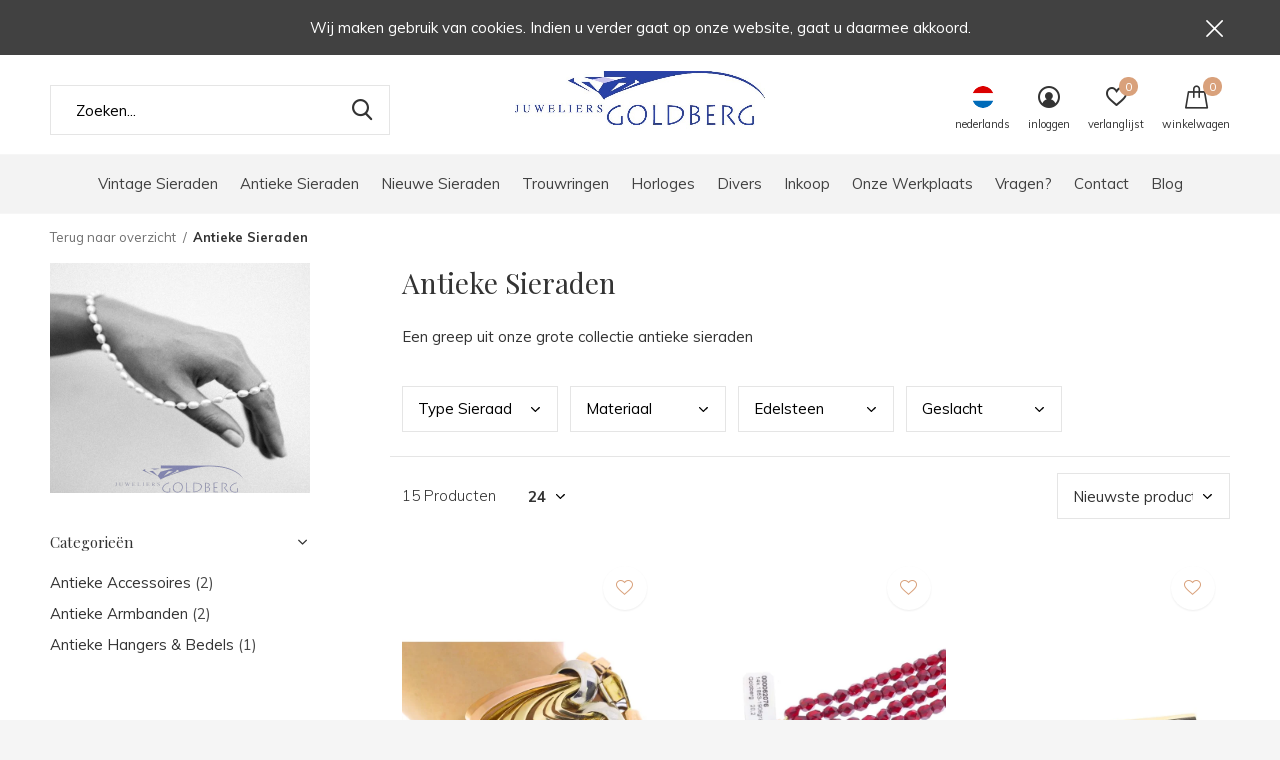

--- FILE ---
content_type: text/html;charset=utf-8
request_url: https://www.goldbergjuweliers.nl/nl/antieke-sieraden/
body_size: 15763
content:
<!doctype html>
<html class="new mobile no-usp " lang="nl" dir="ltr">
	<head>
        <meta charset="utf-8"/>
<!-- [START] 'blocks/head.rain' -->
<!--

  (c) 2008-2026 Lightspeed Netherlands B.V.
  http://www.lightspeedhq.com
  Generated: 19-01-2026 @ 20:50:11

-->
<link rel="canonical" href="https://www.goldbergjuweliers.nl/nl/antieke-sieraden/"/>
<link rel="alternate" href="https://www.goldbergjuweliers.nl/nl/index.rss" type="application/rss+xml" title="Nieuwe producten"/>
<meta name="robots" content="noodp,noydir"/>
<meta property="og:url" content="https://www.goldbergjuweliers.nl/nl/antieke-sieraden/?source=facebook"/>
<meta property="og:site_name" content="Goldberg"/>
<meta property="og:title" content="Antieke Sieraden"/>
<meta property="og:description" content="Ontdek de charme van antieke sieraden bij Goldberg Juweliers – een wereld van geschiedenis en schoonheid. Vind uw tijdloze stuk en maak elk moment bijzonder."/>
<script>
<!-- Google tag (gtag.js) -->
<script async src="https://www.googletagmanager.com/gtag/js?id=UA-248928771-1"></script>
<script>
    window.dataLayer = window.dataLayer || [];
    function gtag(){dataLayer.push(arguments);}
    gtag('js', new Date());

    gtag('config', 'UA-248928771-1');
</script>

<!-- Google Tag Manager -->
<script>(function(w,d,s,l,i){w[l]=w[l]||[];w[l].push({'gtm.start':
new Date().getTime(),event:'gtm.js'});var f=d.getElementsByTagName(s)[0],
j=d.createElement(s),dl=l!='dataLayer'?'&l='+l:'';j.async=true;j.src=
'https://www.googletagmanager.com/gtm.js?id='+i+dl;f.parentNode.insertBefore(j,f);
})(window,document,'script','dataLayer','GTM-5B4RMMX');</script>
<!-- End Google Tag Manager -->
</script>
<!--[if lt IE 9]>
<script src="https://cdn.webshopapp.com/assets/html5shiv.js?2025-02-20"></script>
<![endif]-->
<!-- [END] 'blocks/head.rain' -->
		<meta charset="utf-8">
		<meta http-equiv="x-ua-compatible" content="ie=edge">
		<title>Antieke Sieraden - Goldberg</title>
		<meta name="description" content="Ontdek de charme van antieke sieraden bij Goldberg Juweliers – een wereld van geschiedenis en schoonheid. Vind uw tijdloze stuk en maak elk moment bijzonder.">
		<meta name="keywords" content="Goldberg, Juwelier, Juweliers, Eindhoven, Nederland, Noord-Brabant, Brabant, sieraad, sieraden, vintage, pre-owned, antiek, nieuw, custom, edelsteen, edelstenen, goud, wit, zilver, diamant, 14, 18, 585, 750, karaat, ring, ketting, armband, oorbellen">
		<meta name="theme-color" content="#ffffff">
		<meta name="MobileOptimized" content="320">
		<meta name="HandheldFriendly" content="true">
<!-- 		<meta name="viewport" content="width=device-width,initial-scale=1,maximum-scale=1,viewport-fit=cover,target-densitydpi=device-dpi,shrink-to-fit=no"> -->
    <meta name="viewport" content="width=device-width, initial-scale=1.0, maximum-scale=5.0, user-scalable=no">
    <meta name="apple-mobile-web-app-capable" content="yes">
    <meta name="apple-mobile-web-app-status-bar-style" content="black">
		<meta name="author" content="https://www.dmws.nl">
		<link rel="preload" as="style" href="https://cdn.webshopapp.com/assets/gui-2-0.css?2025-02-20">
		<link rel="preload" as="style" href="https://cdn.webshopapp.com/assets/gui-responsive-2-0.css?2025-02-20">
		<link rel="preload" href="https://fonts.googleapis.com/css?family=Muli:100,300,400,500,600,700,800,900%7CPlayfair%20Display:100,300,400,500,600,700,800,900&display=block" as="style">
		<link rel="preload" as="style" href="https://cdn.webshopapp.com/shops/98406/themes/180950/assets/fixed.css?20251003142442">
    <link rel="preload" as="style" href="https://cdn.webshopapp.com/shops/98406/themes/180950/assets/screen.css?20251003142442">
		<link rel="preload" as="style" href="https://cdn.webshopapp.com/shops/98406/themes/180950/assets/custom.css?20251003142442">
		<link rel="preload" as="font" href="https://cdn.webshopapp.com/shops/98406/themes/180950/assets/icomoon.woff2?20251003142442">
		<link rel="preload" as="script" href="https://cdn.webshopapp.com/assets/jquery-1-9-1.js?2025-02-20">
		<link rel="preload" as="script" href="https://cdn.webshopapp.com/assets/jquery-ui-1-10-1.js?2025-02-20">
		<link rel="preload" as="script" href="https://cdn.webshopapp.com/shops/98406/themes/180950/assets/scripts.js?20251003142442">
		<link rel="preload" as="script" href="https://cdn.webshopapp.com/shops/98406/themes/180950/assets/custom.js?20251003142442">
    <link rel="preload" as="script" href="https://cdn.webshopapp.com/assets/gui.js?2025-02-20">
		<link href="https://fonts.googleapis.com/css?family=Muli:100,300,400,500,600,700,800,900%7CPlayfair%20Display:100,300,400,500,600,700,800,900&display=block" rel="stylesheet" type="text/css">
		<link rel="stylesheet" media="screen" href="https://cdn.webshopapp.com/assets/gui-2-0.css?2025-02-20">
		<link rel="stylesheet" media="screen" href="https://cdn.webshopapp.com/assets/gui-responsive-2-0.css?2025-02-20">
    <link rel="stylesheet" media="screen" href="https://cdn.webshopapp.com/shops/98406/themes/180950/assets/fixed.css?20251003142442">
		<link rel="stylesheet" media="screen" href="https://cdn.webshopapp.com/shops/98406/themes/180950/assets/screen.css?20251003142442">
		<link rel="stylesheet" media="screen" href="https://cdn.webshopapp.com/shops/98406/themes/180950/assets/custom.css?20251003142442">
		<link rel="icon" type="image/x-icon" href="https://cdn.webshopapp.com/shops/98406/themes/180950/v/1938652/assets/favicon.png?20250131114208">
		<link rel="apple-touch-icon" href="https://cdn.webshopapp.com/shops/98406/themes/180950/assets/apple-touch-icon.png?20251003142442">
		<link rel="mask-icon" href="https://cdn.webshopapp.com/shops/98406/themes/180950/assets/safari-pinned-tab.svg?20251003142442" color="#000000">
		<link rel="manifest" href="https://cdn.webshopapp.com/shops/98406/themes/180950/assets/manifest.json?20251003142442">
		<link rel="preconnect" href="https://ajax.googleapis.com">
		<link rel="preconnect" href="//cdn.webshopapp.com/">
		<link rel="preconnect" href="https://fonts.googleapis.com">
		<link rel="preconnect" href="https://fonts.gstatic.com" crossorigin>
		<link rel="dns-prefetch" href="https://ajax.googleapis.com">
		<link rel="dns-prefetch" href="//cdn.webshopapp.com/">	
		<link rel="dns-prefetch" href="https://fonts.googleapis.com">
		<link rel="dns-prefetch" href="https://fonts.gstatic.com" crossorigin>
    <script src="https://cdn.webshopapp.com/assets/jquery-1-9-1.js?2025-02-20"></script>
    <script src="https://cdn.webshopapp.com/assets/jquery-ui-1-10-1.js?2025-02-20"></script>
		<meta name="msapplication-config" content="https://cdn.webshopapp.com/shops/98406/themes/180950/assets/browserconfig.xml?20251003142442">
<meta property="og:title" content="Antieke Sieraden">
<meta property="og:type" content="website"> 
<meta property="og:description" content="Ontdek de charme van antieke sieraden bij Goldberg Juweliers – een wereld van geschiedenis en schoonheid. Vind uw tijdloze stuk en maak elk moment bijzonder.">
<meta property="og:site_name" content="Goldberg">
<meta property="og:url" content="https://www.goldbergjuweliers.nl/">
<meta property="og:image" content="https://cdn.webshopapp.com/shops/98406/themes/180950/v/1671103/assets/hero-1-image.jpg?20230609132312">
<meta name="twitter:title" content="Antieke Sieraden">
<meta name="twitter:description" content="Ontdek de charme van antieke sieraden bij Goldberg Juweliers – een wereld van geschiedenis en schoonheid. Vind uw tijdloze stuk en maak elk moment bijzonder.">
<meta name="twitter:site" content="Goldberg">
<meta name="twitter:card" content="https://cdn.webshopapp.com/shops/98406/themes/180950/v/1936143/assets/logo.png?20230627123716">
<meta name="twitter:image" content="https://cdn.webshopapp.com/shops/98406/themes/180950/v/1671103/assets/hero-1-image.jpg?20230609132312">
<script type="application/ld+json">
  [
        {
      "@context": "http://schema.org/",
      "@type": "Organization",
      "url": "https://www.goldbergjuweliers.nl/",
      "name": "Goldberg",
      "legalName": "Goldberg",
      "description": "Ontdek de charme van antieke sieraden bij Goldberg Juweliers – een wereld van geschiedenis en schoonheid. Vind uw tijdloze stuk en maak elk moment bijzonder.",
      "logo": "https://cdn.webshopapp.com/shops/98406/themes/180950/v/1936143/assets/logo.png?20230627123716",
      "image": "https://cdn.webshopapp.com/shops/98406/themes/180950/v/1671103/assets/hero-1-image.jpg?20230609132312",
      "contactPoint": {
        "@type": "ContactPoint",
        "contactType": "Customer service",
        "telephone": " +3140 2453667"
      },
      "address": {
        "@type": "PostalAddress",
        "streetAddress": "Grote Berg 66  ",
        "addressLocality": "Netherlands",
        "postalCode": "5611 KL Eindhoven",
        "addressCountry": "NL"
      }
      ,
      "aggregateRating": {
          "@type": "AggregateRating",
          "bestRating": "5",
          "worstRating": "1",
          "ratingValue": "4,9",
          "reviewCount": "60",
          "url":"https://www.google.com/search?ei=DKo6XvG5H8nJwAKErJWIAg&amp;q=juwelier+goldberg+eindhoven&amp;oq=juwelier+goldberg+eindhoven&amp;gs_l=psy-ab.3..0j0i5i30j38.5083.6560..7626...0.2..0.77.539.9......0....1..gws-wiz.......0i71j0i67j0i7i30j0i8i7i30j0i7i5i30j0i8i30j0i8i13i3"
      }
         
    },
    { 
      "@context": "http://schema.org", 
      "@type": "WebSite", 
      "url": "https://www.goldbergjuweliers.nl/", 
      "name": "Goldberg",
      "description": "Ontdek de charme van antieke sieraden bij Goldberg Juweliers – een wereld van geschiedenis en schoonheid. Vind uw tijdloze stuk en maak elk moment bijzonder.",
      "author": [
        {
          "@type": "Organization",
          "url": "https://www.dmws.nl/",
          "name": "DMWS B.V.",
          "address": {
            "@type": "PostalAddress",
            "streetAddress": "Klokgebouw 195 (Strijp-S)",
            "addressLocality": "Eindhoven",
            "addressRegion": "NB",
            "postalCode": "5617 AB",
            "addressCountry": "NL"
          }
        }
      ]
    }
  ]
</script>    	</head>
	<body>
  	    <ul class="hidden-data hidden"><li>98406</li><li>180950</li><li>ja</li><li>nl</li><li>live</li><li> info//goldbergjuweliers/nl</li><li>https://www.goldbergjuweliers.nl/nl/</li></ul><div id="root" ><header id="top" class=" static"><p id="logo" class="text-center"><a href="https://www.goldbergjuweliers.nl/nl/" accesskey="h"><img src="https://cdn.webshopapp.com/shops/98406/themes/180950/v/1936143/assets/logo.png?20230627123716" alt="Juwelier Goldberg Eindhoven"></a></p><nav id="skip"><ul><li><a href="#nav" accesskey="n">Ga naar navigatie (n)</a></li><li><a href="#content" accesskey="c">Ga naar inhoud (c)</a></li><li><a href="#footer" accesskey="f">Ga naar footer (f)</a></li></ul></nav><nav id="nav" aria-label="Kies een categorie" class="align-center"><ul><li ><a  href="https://www.goldbergjuweliers.nl/nl/vintage-sieraden/">Vintage Sieraden</a><ul><li><a href="https://www.goldbergjuweliers.nl/nl/vintage-sieraden/vintage-armbanden/">Vintage Armbanden</a></li><li><a href="https://www.goldbergjuweliers.nl/nl/vintage-sieraden/vintage-broches-accessoires/">Vintage Broches &amp; Accessoires</a></li><li><a href="https://www.goldbergjuweliers.nl/nl/vintage-sieraden/vintage-colliers-kettingen/">Vintage Colliers &amp; Kettingen</a></li><li><a href="https://www.goldbergjuweliers.nl/nl/vintage-sieraden/vintage-hangers-bedels/">Vintage Hangers &amp; Bedels</a></li><li><a href="https://www.goldbergjuweliers.nl/nl/vintage-sieraden/vintage-manchetknopen/">Vintage Manchetknopen</a></li><li><a href="https://www.goldbergjuweliers.nl/nl/vintage-sieraden/vintage-oorsieraden/">Vintage Oorsieraden</a></li><li><a href="https://www.goldbergjuweliers.nl/nl/vintage-sieraden/vintage-ringen/">Vintage Ringen</a></li></ul></li><li ><a  href="https://www.goldbergjuweliers.nl/nl/antieke-sieraden/">Antieke Sieraden</a><ul><li><a href="https://www.goldbergjuweliers.nl/nl/antieke-sieraden/antieke-accessoires/">Antieke Accessoires</a></li><li><a href="https://www.goldbergjuweliers.nl/nl/antieke-sieraden/antieke-armbanden/">Antieke Armbanden</a></li><li><a href="https://www.goldbergjuweliers.nl/nl/antieke-sieraden/antieke-hangers-bedels/">Antieke Hangers &amp; Bedels</a></li></ul></li><li ><a  href="https://www.goldbergjuweliers.nl/nl/nieuwe-sieraden/">Nieuwe Sieraden</a><ul><li><a href="https://www.goldbergjuweliers.nl/nl/nieuwe-sieraden/maatwerk/">Maatwerk</a></li><li><a href="https://www.goldbergjuweliers.nl/nl/nieuwe-sieraden/goldberg-design/">Goldberg Design</a></li><li><a href="https://www.goldbergjuweliers.nl/nl/nieuwe-sieraden/armbanden/">Armbanden</a></li><li><a href="https://www.goldbergjuweliers.nl/nl/nieuwe-sieraden/colliers-kettingen/">Colliers &amp; Kettingen</a></li><li><a href="https://www.goldbergjuweliers.nl/nl/nieuwe-sieraden/hangers-bedels/">Hangers &amp; Bedels</a></li><li><a href="https://www.goldbergjuweliers.nl/nl/nieuwe-sieraden/oorbellen/">Oorbellen</a></li><li><a href="https://www.goldbergjuweliers.nl/nl/nieuwe-sieraden/ringen/">Ringen</a></li></ul></li><li ><a  href="https://www.goldbergjuweliers.nl/nl/trouwringen/">Trouwringen</a></li><li ><a  href="https://www.goldbergjuweliers.nl/nl/horloges/">Horloges</a><ul><li><a href="https://www.goldbergjuweliers.nl/nl/horloges/ap/">AP</a></li><li><a href="https://www.goldbergjuweliers.nl/nl/horloges/chopard/">Chopard</a></li><li><a href="https://www.goldbergjuweliers.nl/nl/horloges/corum-horloges/">Corum horloges</a></li><li><a href="https://www.goldbergjuweliers.nl/nl/horloges/omega/">Omega</a></li><li><a href="https://www.goldbergjuweliers.nl/nl/horloges/van-der-bauwede/">Van Der Bauwede</a></li><li><a href="https://www.goldbergjuweliers.nl/nl/horloges/horlogebanden-accessoires/">Horlogebanden &amp; accessoires</a></li></ul></li><li ><a  href="https://www.goldbergjuweliers.nl/nl/divers/">Divers</a><ul><li><a href="https://www.goldbergjuweliers.nl/nl/divers/zilveren-gebruiksvoorwerpen/">(Zilveren) Gebruiksvoorwerpen</a></li><li><a href="https://www.goldbergjuweliers.nl/nl/divers/zilveren-miniaturen/">Zilveren miniaturen</a></li><li><a href="https://www.goldbergjuweliers.nl/nl/divers/munten-en-penningen/">Munten en Penningen</a></li></ul></li><li ><a  href="https://www.goldbergjuweliers.nl/nl/inkoop/">Inkoop</a></li><li ><a  href="https://www.goldbergjuweliers.nl/nl/onze-werkplaats/">Onze Werkplaats</a><ul><li><a href="https://www.goldbergjuweliers.nl/nl/onze-werkplaats/graveren/">Graveren</a></li><li><a href="https://www.goldbergjuweliers.nl/nl/onze-werkplaats/herdenkingssieraden-rouwsieraden/">Herdenkingssieraden / Rouwsieraden</a></li><li><a href="https://www.goldbergjuweliers.nl/nl/onze-werkplaats/maatwerk-sieraden/">Maatwerk Sieraden</a></li><li><a href="https://www.goldbergjuweliers.nl/nl/onze-werkplaats/reparaties-vermaken/">Reparaties / Vermaken</a></li></ul></li><li ><a  href="https://www.goldbergjuweliers.nl/nl/vragen/">Vragen?</a></li><li ><a  href="https://www.goldbergjuweliers.nl/nl/contact/">Contact</a></li><li ><a href="https://www.goldbergjuweliers.nl/nl/blogs/nieuws/" title="Blog">Blog</a><div><ul class="list-gallery"><li><a href="https://www.goldbergjuweliers.nl/nl/blogs/nieuws/artikel-goldberg-juweliers-in-eindhoven-business/"><img src="https://dummyimage.com/240x230/fff.png/fff" data-src="https://cdn.webshopapp.com/shops/98406/files/314392053/480x460x1/image.jpg" alt="Artikel Goldberg Juweliers in Eindhoven Business" width="240" height="230"> Artikel Goldberg Juwelier...                <span>View article</span></a></li><li><a href="https://www.goldbergjuweliers.nl/nl/blogs/nieuws/einde-trollbeads-dealerschap-2020-terugblik-op-moo/"><img src="https://dummyimage.com/240x230/fff.png/fff" data-src="https://cdn.webshopapp.com/shops/98406/files/316212703/480x460x1/image.jpg" alt="Einde Trollbeads Dealerschap 2020; terugblik op mooie jaren en verloren vertrouwen" width="240" height="230"> Einde Trollbeads Dealersc...                <span>View article</span></a></li><li><a href="https://www.goldbergjuweliers.nl/nl/blogs/nieuws/zelf-ontworpen-en-gemaakte-etalage-versiering-bij/"><img src="https://dummyimage.com/240x230/fff.png/fff" data-src="https://cdn.webshopapp.com/shops/98406/files/262996205/480x460x1/image.jpg" alt="Architectuur en sieraden ontwerpen komen samen  in onze etalage" width="240" height="230"> Architectuur en sieraden ...                <span>View article</span></a></li><li><a href="https://www.goldbergjuweliers.nl/nl/blogs/nieuws/goldberg-juwelier-op-steenrijk-straatarm-te-zien/"><img src="https://dummyimage.com/240x230/fff.png/fff" data-src="https://cdn.webshopapp.com/shops/98406/files/226255382/480x460x1/image.jpg" alt="Goldberg Juwelier in steenrijk straatarm te zien" width="240" height="230"> Goldberg Juwelier in stee...                <span>View article</span></a></li><li><a href="https://www.goldbergjuweliers.nl/nl/blogs/nieuws/taxatiewaarde-bij-verkoop-waarom-zoveel-lager/"><img src="https://dummyimage.com/240x230/fff.png/fff" data-src="https://cdn.webshopapp.com/shops/98406/files/187258256/480x460x1/image.jpg" alt="Taxatiewaarde bij verkoop? Waarom zoveel lager?" width="240" height="230"> Taxatiewaarde bij verkoop...                <span>View article</span></a></li></ul></div></li></ul><ul><li class="search"><a href="./"><i class="icon-zoom2"></i><span>zoeken</span></a></li><li class="lang"><a class="nl" href="./"><img src="https://cdn.webshopapp.com/shops/98406/themes/180950/assets/flag-nl.svg?20251003142442" alt="Nederlands" width="22" height="22"><span>nederlands</span></a><ul><li><a title="Nederlands" lang="nl" href="https://www.goldbergjuweliers.nl/nl/go/category/2573646"><img src="https://cdn.webshopapp.com/shops/98406/themes/180950/assets/flag-nl.svg?20251003142442" alt="Nederlands" width="18" height="18"><span>Nederlands</span></a></li><li><a title="English" lang="en" href="https://www.goldbergjuweliers.nl/en/go/category/2573646"><img src="https://cdn.webshopapp.com/shops/98406/themes/180950/assets/flag-en.svg?20251003142442" alt="English" width="18" height="18"><span>English</span></a></li></ul></li><li class="login"><a href=""><i class="icon-user-circle"></i><span>inloggen</span></a></li><li class="fav"><a class="open-login"><i class="icon-heart-strong"></i><span>verlanglijst</span><span class="no items" data-wishlist-items>0</span></a></li><li class="cart"><a href="https://www.goldbergjuweliers.nl/nl/cart/"><i class="icon-cart"></i><span>winkelwagen</span><span class="no">0</span></a></li></ul></nav><p class="announcement">
      Wij maken gebruik van cookies. Indien u verder gaat op onze website, gaat u daarmee akkoord.
      <a class="close" href="./"></a></p><p class="announcement mobile">
      Wij maken gebruik van cookies. Indien u verder gaat op onze website, gaat u daarmee akkoord.
      <a class="close" href="./"></a></p><form action="https://www.goldbergjuweliers.nl/nl/search/" method="get" id="formSearch" data-search-type="desktop"><p><label for="q">Zoeken...</label><input id="q" name="q" type="search" value="" autocomplete="off" required data-input="desktop"><button type="submit">Zoeken</button></p><div class="search-autocomplete" data-search-type="desktop"><ul class="list-cart small m20"></ul><h2>Suggesties</h2><ul class="list-box"><li><a href="https://www.goldbergjuweliers.nl/nl/tags/18k-gold-watch/">18k gold watch</a></li><li><a href="https://www.goldbergjuweliers.nl/nl/tags/audemars-piguet/">Audemars Piguet</a></li><li><a href="https://www.goldbergjuweliers.nl/nl/tags/cartier/">Cartier</a></li><li><a href="https://www.goldbergjuweliers.nl/nl/tags/chopard/">Chopard</a></li><li><a href="https://www.goldbergjuweliers.nl/nl/tags/day-date/">Day Date</a></li><li><a href="https://www.goldbergjuweliers.nl/nl/tags/franck-muller/">Franck Muller</a></li><li><a href="https://www.goldbergjuweliers.nl/nl/tags/girard-perregaux/">Girard Perregaux</a></li><li><a href="https://www.goldbergjuweliers.nl/nl/tags/heizendorff/">Heizendorff</a></li><li><a href="https://www.goldbergjuweliers.nl/nl/tags/lapponia/">Lapponia</a></li><li><a href="https://www.goldbergjuweliers.nl/nl/tags/longine-conquest/">Longine Conquest</a></li></ul></div></form></header><main id="content"><nav class="nav-breadcrumbs mobile-hide"><ul><li><a href="https://www.goldbergjuweliers.nl/nl/">Terug naar overzicht</a></li><li>Antieke Sieraden</li></ul></nav><div class="cols-c "><article><header><h1 class="m20">Antieke Sieraden</h1><p class="m20">Een greep uit onze grote collectie antieke sieraden</p><p class="link-btn wide desktop-hide"><a href="./" class="b toggle-filters">Filter</a></p></header><form action="https://www.goldbergjuweliers.nl/nl/antieke-sieraden/" method="get" class="form-sort" id="filter_form"><ul class="list-select mobile-hide" aria-label="Filters"><li><a href="./">Type Sieraad</a><div><ul><li><input type="checkbox" id="filter_horizontal_101012" name="filter[]" value="101012" ><label for="filter_horizontal_101012">
              Armbanden <span>(2)</span></label></li><li><input type="checkbox" id="filter_horizontal_101014" name="filter[]" value="101014" ><label for="filter_horizontal_101014">
              Colliers &amp; Kettingen <span>(3)</span></label></li><li><input type="checkbox" id="filter_horizontal_101018" name="filter[]" value="101018" ><label for="filter_horizontal_101018">
              Hangers <span>(1)</span></label></li><li><input type="checkbox" id="filter_horizontal_101022" name="filter[]" value="101022" ><label for="filter_horizontal_101022">
              Broches en (Das-)Spelden <span>(6)</span></label></li><li><input type="checkbox" id="filter_horizontal_101032" name="filter[]" value="101032" ><label for="filter_horizontal_101032">
              Slotjes <span>(1)</span></label></li><li><input type="checkbox" id="filter_horizontal_101034" name="filter[]" value="101034" ><label for="filter_horizontal_101034">
              Gebruiksvoorwerpen divers <span>(2)</span></label></li></ul></div></li><li><a href="./">Materiaal</a><div><ul><li><input type="checkbox" id="filter_horizontal_263720" name="filter[]" value="263720" ><label for="filter_horizontal_263720">
              Goud <span>(13)</span></label></li><li><input type="checkbox" id="filter_horizontal_263738" name="filter[]" value="263738" ><label for="filter_horizontal_263738">
              Parel <span>(1)</span></label></li><li><input type="checkbox" id="filter_horizontal_263735" name="filter[]" value="263735" ><label for="filter_horizontal_263735">
              (Half) Edelstenen <span>(2)</span></label></li><li><input type="checkbox" id="filter_horizontal_263744" name="filter[]" value="263744" ><label for="filter_horizontal_263744">
              Onedele Metalen <span>(1)</span></label></li></ul></div></li><li><a href="./">Edelsteen</a><div><ul><li><input type="checkbox" id="filter_horizontal_101038" name="filter[]" value="101038" ><label for="filter_horizontal_101038">
              Diamant Briljant slijpsel <span>(1)</span></label></li><li><input type="checkbox" id="filter_horizontal_101040" name="filter[]" value="101040" ><label for="filter_horizontal_101040">
              Diamant Oude slijpsels <span>(1)</span></label></li><li><input type="checkbox" id="filter_horizontal_101044" name="filter[]" value="101044" ><label for="filter_horizontal_101044">
              Parel <span>(2)</span></label></li><li><input type="checkbox" id="filter_horizontal_101070" name="filter[]" value="101070" ><label for="filter_horizontal_101070">
              Granaat <span>(3)</span></label></li><li><input type="checkbox" id="filter_horizontal_101078" name="filter[]" value="101078" ><label for="filter_horizontal_101078">
              Carneool <span>(1)</span></label></li><li><input type="checkbox" id="filter_horizontal_101068" name="filter[]" value="101068" ><label for="filter_horizontal_101068">
              Bloedkoraal <span>(1)</span></label></li></ul></div></li><li><a href="./">Geslacht</a><div><ul><li><input type="checkbox" id="filter_horizontal_100926" name="filter[]" value="100926" ><label for="filter_horizontal_100926">
              Dames <span>(9)</span></label></li><li><input type="checkbox" id="filter_horizontal_100928" name="filter[]" value="100928" ><label for="filter_horizontal_100928">
              Unisex <span>(3)</span></label></li></ul></div></li></ul><hr class="mobile-hide"><h5 style="z-index: 45;" class="mobile-hide">15 Producten</h5><p class="blank strong"><label for="limit">Toon:</label><select id="limit" name="limit" onchange="$('#formSortModeLimit').submit();"><option value="12">12</option><option value="24" selected="selected">24</option><option value="36">36</option><option value="72">72</option></select></p><p class="text-right"><label class="hidden" for="sort">Sorteren op:</label><select id="sortselect" name="sort"><option value="sort-by" selected disabled>Sorteren op</option><option value="default">Standaard</option><option value="popular">Meest bekeken</option><option value="newest" selected="selected">Nieuwste producten</option><option value="lowest">Laagste prijs</option><option value="highest">Hoogste prijs</option><option value="asc">Naam oplopend</option><option value="desc">Naam aflopend</option></select></p></form><ul class="list-collection  "><li class=" " data-url="https://www.goldbergjuweliers.nl/nl/14k-oostenrijk-armband.html?format=json" data-image-size="410x610x"><div class="img"><figure><a href="https://www.goldbergjuweliers.nl/nl/14k-oostenrijk-armband.html"><img src="https://dummyimage.com/660x900/fff.png/fff" data-src="https://cdn.webshopapp.com/shops/98406/files/461183389/660x900x2/14k-oostenrijkse-armband.jpg" alt="14k Oostenrijkse  armband" width="310" height="430" class="first-image"></a></figure><form action="https://www.goldbergjuweliers.nl/nl/cart/add/287438368/" method="post" class="variant-select-snippet" data-novariantid="145597696" data-problem="https://www.goldbergjuweliers.nl/nl/14k-oostenrijk-armband.html"><p><span class="variant"><select></select></span><button class="add-size-to-cart full-width" type="">Toevoegen aan winkelwagen</button></p></form><p class="btn"><a href="javascript:;" class="open-login"><i class="icon-heart"></i><span>Inloggen voor wishlist</span></a></p></div><ul class="label"></ul><h3 class="mobile-nobrand"><a href="https://www.goldbergjuweliers.nl/nl/14k-oostenrijk-armband.html">14k Oostenrijkse  armband</a></h3><p class="price">€6.999,00    <span class="legal">Incl. btw</span></p></li><li class=" " data-url="https://www.goldbergjuweliers.nl/nl/antieke-armband-met-granaat-en-gouden-14k-slot.html?format=json" data-image-size="410x610x"><div class="img"><figure><a href="https://www.goldbergjuweliers.nl/nl/antieke-armband-met-granaat-en-gouden-14k-slot.html"><img src="https://dummyimage.com/660x900/fff.png/fff" data-src="https://cdn.webshopapp.com/shops/98406/files/463520058/660x900x2/antieke-armband-met-granaat-en-gouden-14k-slot.jpg" alt="antieke armband met granaat en gouden 14k slot" width="310" height="430" class="first-image"></a></figure><form action="https://www.goldbergjuweliers.nl/nl/cart/add/246027194/" method="post" class="variant-select-snippet" data-novariantid="123534279" data-problem="https://www.goldbergjuweliers.nl/nl/antieke-armband-met-granaat-en-gouden-14k-slot.html"><p><span class="variant"><select></select></span><button class="add-size-to-cart full-width" type="">Toevoegen aan winkelwagen</button></p></form><p class="btn"><a href="javascript:;" class="open-login"><i class="icon-heart"></i><span>Inloggen voor wishlist</span></a></p></div><ul class="label"></ul><h3 class="mobile-nobrand"><a href="https://www.goldbergjuweliers.nl/nl/antieke-armband-met-granaat-en-gouden-14k-slot.html">antieke armband met granaat en gouden 14k slot</a></h3><p class="price">€590,00    <span class="legal">Incl. btw</span></p></li><li class=" " data-url="https://www.goldbergjuweliers.nl/nl/antieke-geelgouden-sigarenkoker-met-robijn.html?format=json" data-image-size="410x610x"><div class="img"><figure><a href="https://www.goldbergjuweliers.nl/nl/antieke-geelgouden-sigarenkoker-met-robijn.html"><img src="https://dummyimage.com/660x900/fff.png/fff" data-src="https://cdn.webshopapp.com/shops/98406/files/463519789/660x900x2/14k-antieke-gouden-sigarenkoker-met-robijn.jpg" alt="14k antieke gouden sigarenkoker met robijn" width="310" height="430" class="first-image"></a></figure><form action="https://www.goldbergjuweliers.nl/nl/cart/add/213773952/" method="post" class="variant-select-snippet" data-novariantid="105461720" data-problem="https://www.goldbergjuweliers.nl/nl/antieke-geelgouden-sigarenkoker-met-robijn.html"><p><span class="variant"><select></select></span><button class="add-size-to-cart full-width" type="">Toevoegen aan winkelwagen</button></p></form><p class="btn"><a href="javascript:;" class="open-login"><i class="icon-heart"></i><span>Inloggen voor wishlist</span></a></p></div><ul class="label"></ul><h3 class="mobile-nobrand"><a href="https://www.goldbergjuweliers.nl/nl/antieke-geelgouden-sigarenkoker-met-robijn.html">14k antieke gouden sigarenkoker met robijn</a></h3><p class="price">€1.560,00    <span class="legal">Incl. btw</span></p></li><li class=" " data-url="https://www.goldbergjuweliers.nl/nl/suptiele-art-deco-hanger-met-diamant.html?format=json" data-image-size="410x610x"><div class="img"><figure><a href="https://www.goldbergjuweliers.nl/nl/suptiele-art-deco-hanger-met-diamant.html"><img src="https://dummyimage.com/660x900/fff.png/fff" data-src="https://cdn.webshopapp.com/shops/98406/files/312999521/660x900x2/subtiele-art-deco-hanger-met-bolsjewiek-diamant.jpg" alt="Subtiele Art Deco hanger met bolsjewiek diamant" width="310" height="430" class="first-image"></a></figure><form action="https://www.goldbergjuweliers.nl/nl/cart/add/213765041/" method="post" class="variant-select-snippet" data-novariantid="105458516" data-problem="https://www.goldbergjuweliers.nl/nl/suptiele-art-deco-hanger-met-diamant.html"><p><span class="variant"><select></select></span><button class="add-size-to-cart full-width" type="">Toevoegen aan winkelwagen</button></p></form><p class="btn"><a href="javascript:;" class="open-login"><i class="icon-heart"></i><span>Inloggen voor wishlist</span></a></p></div><ul class="label"></ul><h3 class="mobile-nobrand"><a href="https://www.goldbergjuweliers.nl/nl/suptiele-art-deco-hanger-met-diamant.html">Subtiele Art Deco hanger met bolsjewiek diamant</a></h3><p class="price">€2.600,00    <span class="legal">Incl. btw</span></p></li><li class=" " data-url="https://www.goldbergjuweliers.nl/nl/antieke-borduurschaar-van-18k-goud.html?format=json" data-image-size="410x610x"><div class="img"><figure><a href="https://www.goldbergjuweliers.nl/nl/antieke-borduurschaar-van-18k-goud.html"><img src="https://dummyimage.com/660x900/fff.png/fff" data-src="https://cdn.webshopapp.com/shops/98406/files/312948846/660x900x2/18k-antieke-goud-staal-schaar.jpg" alt="18k antieke goud/staal schaar" width="310" height="430" class="first-image"></a></figure><form action="https://www.goldbergjuweliers.nl/nl/cart/add/213734202/" method="post" class="variant-select-snippet" data-novariantid="105443214" data-problem="https://www.goldbergjuweliers.nl/nl/antieke-borduurschaar-van-18k-goud.html"><p><span class="variant"><select></select></span><button class="add-size-to-cart full-width" type="">Toevoegen aan winkelwagen</button></p></form><p class="btn"><a href="javascript:;" class="open-login"><i class="icon-heart"></i><span>Inloggen voor wishlist</span></a></p></div><ul class="label"></ul><h3 class="mobile-nobrand"><a href="https://www.goldbergjuweliers.nl/nl/antieke-borduurschaar-van-18k-goud.html">18k antieke goud/staal schaar</a></h3><p class="price">€999,00    <span class="legal">Incl. btw</span></p></li><li class=" " data-url="https://www.goldbergjuweliers.nl/nl/antieke-gouden-18k-bril-uit-londen-na-1798.html?format=json" data-image-size="410x610x"><div class="img"><figure><a href="https://www.goldbergjuweliers.nl/nl/antieke-gouden-18k-bril-uit-londen-na-1798.html"><img src="https://dummyimage.com/660x900/fff.png/fff" data-src="https://cdn.webshopapp.com/shops/98406/files/309751426/660x900x2/antieke-gouden-18k-bril-uit-londen-na-1798.jpg" alt="Antieke gouden 18k bril uit Londen na 1798" width="310" height="430" class="first-image"></a></figure><form action="https://www.goldbergjuweliers.nl/nl/cart/add/211383431/" method="post" class="variant-select-snippet" data-novariantid="104362181" data-problem="https://www.goldbergjuweliers.nl/nl/antieke-gouden-18k-bril-uit-londen-na-1798.html"><p><span class="variant"><select></select></span><button class="add-size-to-cart full-width" type="">Toevoegen aan winkelwagen</button></p></form><p class="btn"><a href="javascript:;" class="open-login"><i class="icon-heart"></i><span>Inloggen voor wishlist</span></a></p></div><ul class="label"></ul><h3 class="mobile-nobrand"><a href="https://www.goldbergjuweliers.nl/nl/antieke-gouden-18k-bril-uit-londen-na-1798.html">Antieke gouden 18k bril uit Londen na 1798</a></h3><p class="price">€1.750,00    <span class="legal">Incl. btw</span></p></li><li class=" " data-url="https://www.goldbergjuweliers.nl/nl/antieke-broche-met-filigree-en-garnaat.html?format=json" data-image-size="410x610x"><div class="img"><figure><a href="https://www.goldbergjuweliers.nl/nl/antieke-broche-met-filigree-en-garnaat.html"><img src="https://dummyimage.com/660x900/fff.png/fff" data-src="https://cdn.webshopapp.com/shops/98406/files/461345678/660x900x2/antieke-broche-met-filigree-en-granaat.jpg" alt="antieke broche  met filigree en granaat" width="310" height="430" class="first-image"></a></figure><form action="https://www.goldbergjuweliers.nl/nl/cart/add/211205766/" method="post" class="variant-select-snippet" data-novariantid="104279451" data-problem="https://www.goldbergjuweliers.nl/nl/antieke-broche-met-filigree-en-garnaat.html"><p><span class="variant"><select></select></span><button class="add-size-to-cart full-width" type="">Toevoegen aan winkelwagen</button></p></form><p class="btn"><a href="javascript:;" class="open-login"><i class="icon-heart"></i><span>Inloggen voor wishlist</span></a></p></div><ul class="label"></ul><h3 class="mobile-nobrand"><a href="https://www.goldbergjuweliers.nl/nl/antieke-broche-met-filigree-en-garnaat.html">antieke broche  met filigree en granaat</a></h3><p class="price">€540,00    <span class="legal">Incl. btw</span></p></li><li class=" " data-url="https://www.goldbergjuweliers.nl/nl/antieke-broche-met-bloemen-en-diamant.html?format=json" data-image-size="410x610x"><div class="img"><figure><a href="https://www.goldbergjuweliers.nl/nl/antieke-broche-met-bloemen-en-diamant.html"><img src="https://dummyimage.com/660x900/fff.png/fff" data-src="https://cdn.webshopapp.com/shops/98406/files/461346431/660x900x2/antieke-broche-met-bloemen-en-diamant.jpg" alt="Antieke broche met bloemen en diamant" width="310" height="430" class="first-image"></a></figure><form action="https://www.goldbergjuweliers.nl/nl/cart/add/207808365/" method="post" class="variant-select-snippet" data-novariantid="102994659" data-problem="https://www.goldbergjuweliers.nl/nl/antieke-broche-met-bloemen-en-diamant.html"><p><span class="variant"><select></select></span><button class="add-size-to-cart full-width" type="">Toevoegen aan winkelwagen</button></p></form><p class="btn"><a href="javascript:;" class="open-login"><i class="icon-heart"></i><span>Inloggen voor wishlist</span></a></p></div><ul class="label"></ul><h3 class="mobile-nobrand"><a href="https://www.goldbergjuweliers.nl/nl/antieke-broche-met-bloemen-en-diamant.html">Antieke broche met bloemen en diamant</a></h3><p class="price">€510,00    <span class="legal">Incl. btw</span></p></li><li class=" " data-url="https://www.goldbergjuweliers.nl/nl/antieke-carneool-ketting-met-14k-gouden-slot-1853.html?format=json" data-image-size="410x610x"><div class="img"><figure><a href="https://www.goldbergjuweliers.nl/nl/antieke-carneool-ketting-met-14k-gouden-slot-1853.html"><img src="https://dummyimage.com/660x900/fff.png/fff" data-src="https://cdn.webshopapp.com/shops/98406/files/182920409/660x900x2/antieke-carneool-ketting-met-14k-gouden-slot.jpg" alt="Antieke carneool ketting met 14k gouden slot" width="310" height="430" class="first-image"></a></figure><form action="https://www.goldbergjuweliers.nl/nl/cart/add/131719352/" method="post" class="variant-select-snippet" data-novariantid="67042868" data-problem="https://www.goldbergjuweliers.nl/nl/antieke-carneool-ketting-met-14k-gouden-slot-1853.html"><p><span class="variant"><select></select></span><button class="add-size-to-cart full-width" type="">Toevoegen aan winkelwagen</button></p></form><p class="btn"><a href="javascript:;" class="open-login"><i class="icon-heart"></i><span>Inloggen voor wishlist</span></a></p></div><ul class="label"></ul><h3 class="mobile-nobrand"><a href="https://www.goldbergjuweliers.nl/nl/antieke-carneool-ketting-met-14k-gouden-slot-1853.html">Antieke carneool ketting met 14k gouden slot</a></h3><p class="price">€520,00    <span class="legal">Incl. btw</span></p></li><li class=" " data-url="https://www.goldbergjuweliers.nl/nl/antieke-14k-gouden-broche-met-steenparel.html?format=json" data-image-size="410x610x"><div class="img"><figure><a href="https://www.goldbergjuweliers.nl/nl/antieke-14k-gouden-broche-met-steenparel.html"><img src="https://dummyimage.com/660x900/fff.png/fff" data-src="https://cdn.webshopapp.com/shops/98406/files/182348111/660x900x2/vintageantieke-14k-gouden-broche-met-steenparel.jpg" alt="VintageAntieke 14k gouden broche met steenparel" width="310" height="430" class="first-image"></a></figure><form action="https://www.goldbergjuweliers.nl/nl/cart/add/131238986/" method="post" class="variant-select-snippet" data-novariantid="66829079" data-problem="https://www.goldbergjuweliers.nl/nl/antieke-14k-gouden-broche-met-steenparel.html"><p><span class="variant"><select></select></span><button class="add-size-to-cart full-width" type="">Toevoegen aan winkelwagen</button></p></form><p class="btn"><a href="javascript:;" class="open-login"><i class="icon-heart"></i><span>Inloggen voor wishlist</span></a></p></div><ul class="label"></ul><h3 class="mobile-nobrand"><a href="https://www.goldbergjuweliers.nl/nl/antieke-14k-gouden-broche-met-steenparel.html">VintageAntieke 14k gouden broche met steenparel</a></h3><p class="price">€928,00    <span class="legal">Incl. btw</span></p></li><li class=" " data-url="https://www.goldbergjuweliers.nl/nl/antieke-bloedkoralen-ketting-14k-gouden-slot-1853.html?format=json" data-image-size="410x610x"><div class="img"><figure><a href="https://www.goldbergjuweliers.nl/nl/antieke-bloedkoralen-ketting-14k-gouden-slot-1853.html"><img src="https://dummyimage.com/660x900/fff.png/fff" data-src="https://cdn.webshopapp.com/shops/98406/files/178233743/660x900x2/antieke-bloedkoralen-ketting-14k-gouden-slot-1853.jpg" alt="Antieke bloedkoralen ketting 14k gouden slot 1853-1906" width="310" height="430" class="first-image"></a></figure><form action="https://www.goldbergjuweliers.nl/nl/cart/add/127356314/" method="post" class="variant-select-snippet" data-novariantid="65635895" data-problem="https://www.goldbergjuweliers.nl/nl/antieke-bloedkoralen-ketting-14k-gouden-slot-1853.html"><p><span class="variant"><select></select></span><button class="add-size-to-cart full-width" type="">Toevoegen aan winkelwagen</button></p></form><p class="btn"><a href="javascript:;" class="open-login"><i class="icon-heart"></i><span>Inloggen voor wishlist</span></a></p></div><ul class="label"></ul><h3 class="mobile-nobrand"><a href="https://www.goldbergjuweliers.nl/nl/antieke-bloedkoralen-ketting-14k-gouden-slot-1853.html">Antieke bloedkoralen ketting 14k gouden slot 1853-1906</a></h3><p class="price">€900,00    <span class="legal">Incl. btw</span></p></li><li class=" " data-url="https://www.goldbergjuweliers.nl/nl/antieke-witgouden-art-deco-broche-080ct-briljant.html?format=json" data-image-size="410x610x"><div class="img"><figure><a href="https://www.goldbergjuweliers.nl/nl/antieke-witgouden-art-deco-broche-080ct-briljant.html"><img src="https://dummyimage.com/660x900/fff.png/fff" data-src="https://cdn.webshopapp.com/shops/98406/files/461346783/660x900x2/antieke-witgouden-art-deco-broche-080ct-briljant.jpg" alt="antieke witgouden art deco broche 0.80ct briljant" width="310" height="430" class="first-image"></a></figure><form action="https://www.goldbergjuweliers.nl/nl/cart/add/73048010/" method="post" class="variant-select-snippet" data-novariantid="39151679" data-problem="https://www.goldbergjuweliers.nl/nl/antieke-witgouden-art-deco-broche-080ct-briljant.html"><p><span class="variant"><select></select></span><button class="add-size-to-cart full-width" type="">Toevoegen aan winkelwagen</button></p></form><p class="btn"><a href="javascript:;" class="open-login"><i class="icon-heart"></i><span>Inloggen voor wishlist</span></a></p></div><ul class="label"></ul><h3 class="mobile-nobrand"><a href="https://www.goldbergjuweliers.nl/nl/antieke-witgouden-art-deco-broche-080ct-briljant.html">antieke witgouden art deco broche 0.80ct briljant</a></h3><p class="price">€1.900,00    <span class="legal">Incl. btw</span></p></li><li class=" " data-url="https://www.goldbergjuweliers.nl/nl/antieke-14k-armband-met-kleine-parel-en-granaat.html?format=json" data-image-size="410x610x"><div class="img"><figure><a href="https://www.goldbergjuweliers.nl/nl/antieke-14k-armband-met-kleine-parel-en-granaat.html"><img src="https://dummyimage.com/660x900/fff.png/fff" data-src="https://cdn.webshopapp.com/shops/98406/files/461176212/660x900x2/antieke-14k-armband-met-kleine-parel-en-granaat.jpg" alt="Antieke 14k armband met kleine parel en granaat" width="310" height="430" class="first-image"></a></figure><form action="https://www.goldbergjuweliers.nl/nl/cart/add/49264192/" method="post" class="variant-select-snippet" data-novariantid="27518576" data-problem="https://www.goldbergjuweliers.nl/nl/antieke-14k-armband-met-kleine-parel-en-granaat.html"><p><span class="variant"><select></select></span><button class="add-size-to-cart full-width" type="">Toevoegen aan winkelwagen</button></p></form><p class="btn"><a href="javascript:;" class="open-login"><i class="icon-heart"></i><span>Inloggen voor wishlist</span></a></p></div><ul class="label"></ul><h3 class="mobile-nobrand"><a href="https://www.goldbergjuweliers.nl/nl/antieke-14k-armband-met-kleine-parel-en-granaat.html">Antieke 14k armband met kleine parel en granaat</a></h3><p class="price">€1.295,00    <span class="legal">Incl. btw</span></p></li><li class=" " data-url="https://www.goldbergjuweliers.nl/nl/antieke-14k-gouden-vierkanten-broche-uit-periode.html?format=json" data-image-size="410x610x"><div class="img"><figure><a href="https://www.goldbergjuweliers.nl/nl/antieke-14k-gouden-vierkanten-broche-uit-periode.html"><img src="https://dummyimage.com/660x900/fff.png/fff" data-src="https://cdn.webshopapp.com/shops/98406/files/461337190/660x900x2/antieke-14k-gouden-vierkanten-broche-uit-periode-1.jpg" alt="Antieke 14k gouden vierkanten broche uit periode 1853-1906" width="310" height="430" class="first-image"></a></figure><form action="https://www.goldbergjuweliers.nl/nl/cart/add/47737450/" method="post" class="variant-select-snippet" data-novariantid="26726220" data-problem="https://www.goldbergjuweliers.nl/nl/antieke-14k-gouden-vierkanten-broche-uit-periode.html"><p><span class="variant"><select></select></span><button class="add-size-to-cart full-width" type="">Toevoegen aan winkelwagen</button></p></form><p class="btn"><a href="javascript:;" class="open-login"><i class="icon-heart"></i><span>Inloggen voor wishlist</span></a></p></div><ul class="label"></ul><h3 class="mobile-nobrand"><a href="https://www.goldbergjuweliers.nl/nl/antieke-14k-gouden-vierkanten-broche-uit-periode.html">Antieke 14k gouden vierkanten broche uit periode 1853-1906</a></h3><p class="price">€729,00    <span class="legal">Incl. btw</span></p></li><li class=" " data-url="https://www.goldbergjuweliers.nl/nl/antieke-14k-gouden-broche-uit-periode-1853-1906.html?format=json" data-image-size="410x610x"><div class="img"><figure><a href="https://www.goldbergjuweliers.nl/nl/antieke-14k-gouden-broche-uit-periode-1853-1906.html"><img src="https://dummyimage.com/660x900/fff.png/fff" data-src="https://cdn.webshopapp.com/shops/98406/files/461337471/660x900x2/antieke-14k-gouden-broche-uit-periode-1853-1906.jpg" alt="Antieke 14k gouden broche uit periode 1853-1906" width="310" height="430" class="first-image"></a></figure><form action="https://www.goldbergjuweliers.nl/nl/cart/add/47737082/" method="post" class="variant-select-snippet" data-novariantid="26726074" data-problem="https://www.goldbergjuweliers.nl/nl/antieke-14k-gouden-broche-uit-periode-1853-1906.html"><p><span class="variant"><select></select></span><button class="add-size-to-cart full-width" type="">Toevoegen aan winkelwagen</button></p></form><p class="btn"><a href="javascript:;" class="open-login"><i class="icon-heart"></i><span>Inloggen voor wishlist</span></a></p></div><ul class="label"></ul><h3 class="mobile-nobrand"><a href="https://www.goldbergjuweliers.nl/nl/antieke-14k-gouden-broche-uit-periode-1853-1906.html">Antieke 14k gouden broche uit periode 1853-1906</a></h3><p class="price">€625,00    <span class="legal">Incl. btw</span></p></li></ul><hr><footer class="text-center m70"><p>Seen 15 of the 15 products</p></footer><footer><p>Unieke antieke sieraden vindt u bij Goldberg Juweliers in Eindhoven. Wij zijn in tientallen jaren uitgegroeid tot een juwelier met een van de grootste collecties antieke sieraden van Zuid-Nederland en wij zullen ons blijven specialiseren op dit gebied. Ontdek ons aanbod online of kom langs in onze winkel als u de hele collectie wilt zien.</p><h2><span lang="NL">In onze winkel vindt u een ruim aanbod aan antieke sieraden</span></h2><p>Zoekt u antieke- en vintage sieraden, zoals <a href="https://www.goldbergjuweliers.nl/nl/vintage-sieraden/vintage-colliers-kettingen/">een vintage gouden ketting</a>, of bijzondere gouden en zilveren voorwerpen, zoals munten en schalen? Kom dan eens langs bij Goldberg Juweliers. Wij zijn <a href="https://www.goldbergjuweliers.nl/nl/service/juwelier-eindhoven/">uw vintage juwelier in Eindhoven</a>. Doordat wij jarenlange ervaring hebben in het inkopen van antieke sieraden, beschikken wij inmiddels over een enorme collectie aan sieraden en gebruiksvoorwerpen. Ook nieuwe sieraden en horloges vindt u in ons aanbod. Laat <a href="https://www.goldbergjuweliers.nl/nl/service/sieraden-op-maat-kopen-eindhoven/">uw sieraden op maat</a> maken, voor een uniek exemplaar of als cadeau voor een bijzondere gelegenheid.</p><h3><span lang="NL">Bezoek onze winkel en ontdek de volledige collectie</span></h3><p>Slechts een klein gedeelte van onze collectie antieke sieraden vindt u in de webshop. Voor een completer overzicht en persoonlijk contact nodigen wij u graag uit in onze winkel in Eindhoven. Heeft u vragen over onze sieraden of wilt u <a href="https://www.goldbergjuweliers.nl/nl/inkoop-oude-sieraden/">uw oude sieraden verkopen</a>? Neem dan <a href="https://www.goldbergjuweliers.nl/nl/contact/">contact met ons</a> op. U bereikt ons via telefoonnummer <a href="tel:0031402453667">+31 (0)40 2453667</a> of via e-mailadres <a href="/cdn-cgi/l/email-protection#82ebece4edc2e5edeee6e0e7f0e5e8f7f5e7eeebe7f0f1acecee"><span class="__cf_email__" data-cfemail="d0b9beb6bf90b7bfbcb4b2b5a2b7baa5a7b5bcb9b5a2a3febebc">[email&#160;protected]</span></a>.</p></footer></article><aside><form action="https://www.goldbergjuweliers.nl/nl/antieke-sieraden/" method="get" class="form-filter" id="filter_form"><h5 class="desktop-hide">Filteren</h5><input type="hidden" name="limit" value="24" id="filter_form_limit_horizontal" /><input type="hidden" name="sort" value="newest" id="filter_form_sort_horizontal" /><figure><img src="https://cdn.webshopapp.com/shops/98406/files/471855096/520x460x1/image.jpg" alt="Antieke Sieraden" width="260" height="230"></figure><h5 class="toggle">Categorieën</h5><nav><ul><li ><a href="https://www.goldbergjuweliers.nl/nl/antieke-sieraden/antieke-accessoires/">Antieke Accessoires <span>(2)</span></a></li><li ><a href="https://www.goldbergjuweliers.nl/nl/antieke-sieraden/antieke-armbanden/">Antieke Armbanden <span>(2)</span></a></li><li ><a href="https://www.goldbergjuweliers.nl/nl/antieke-sieraden/antieke-hangers-bedels/">Antieke Hangers &amp; Bedels <span>(1)</span></a></li></ul></nav><h5 class="toggle mobile-only">Type Sieraad</h5><ul class="mobile-only"><li><input id="filter_vertical_101012" type="checkbox" name="filter[]" value="101012" ><label for="filter_vertical_101012">
          Armbanden <span>(2)</span></label></li><li><input id="filter_vertical_101014" type="checkbox" name="filter[]" value="101014" ><label for="filter_vertical_101014">
          Colliers &amp; Kettingen <span>(3)</span></label></li><li><input id="filter_vertical_101018" type="checkbox" name="filter[]" value="101018" ><label for="filter_vertical_101018">
          Hangers <span>(1)</span></label></li><li><input id="filter_vertical_101022" type="checkbox" name="filter[]" value="101022" ><label for="filter_vertical_101022">
          Broches en (Das-)Spelden <span>(6)</span></label></li><li><input id="filter_vertical_101032" type="checkbox" name="filter[]" value="101032" ><label for="filter_vertical_101032">
          Slotjes <span>(1)</span></label></li><li><input id="filter_vertical_101034" type="checkbox" name="filter[]" value="101034" ><label for="filter_vertical_101034">
          Gebruiksvoorwerpen divers <span>(2)</span></label></li></ul><h5 class="toggle mobile-only">Materiaal</h5><ul class="mobile-only"><li><input id="filter_vertical_263720" type="checkbox" name="filter[]" value="263720" ><label for="filter_vertical_263720">
          Goud <span>(13)</span></label></li><li><input id="filter_vertical_263738" type="checkbox" name="filter[]" value="263738" ><label for="filter_vertical_263738">
          Parel <span>(1)</span></label></li><li><input id="filter_vertical_263735" type="checkbox" name="filter[]" value="263735" ><label for="filter_vertical_263735">
          (Half) Edelstenen <span>(2)</span></label></li><li><input id="filter_vertical_263744" type="checkbox" name="filter[]" value="263744" ><label for="filter_vertical_263744">
          Onedele Metalen <span>(1)</span></label></li></ul><h5 class="toggle mobile-only">Edelsteen</h5><ul class="mobile-only"><li><input id="filter_vertical_101038" type="checkbox" name="filter[]" value="101038" ><label for="filter_vertical_101038">
          Diamant Briljant slijpsel <span>(1)</span></label></li><li><input id="filter_vertical_101040" type="checkbox" name="filter[]" value="101040" ><label for="filter_vertical_101040">
          Diamant Oude slijpsels <span>(1)</span></label></li><li><input id="filter_vertical_101044" type="checkbox" name="filter[]" value="101044" ><label for="filter_vertical_101044">
          Parel <span>(2)</span></label></li><li><input id="filter_vertical_101070" type="checkbox" name="filter[]" value="101070" ><label for="filter_vertical_101070">
          Granaat <span>(3)</span></label></li><li><input id="filter_vertical_101078" type="checkbox" name="filter[]" value="101078" ><label for="filter_vertical_101078">
          Carneool <span>(1)</span></label></li><li><input id="filter_vertical_101068" type="checkbox" name="filter[]" value="101068" ><label for="filter_vertical_101068">
          Bloedkoraal <span>(1)</span></label></li></ul><h5 class="toggle mobile-only">Geslacht</h5><ul class="mobile-only"><li><input id="filter_vertical_100926" type="checkbox" name="filter[]" value="100926" ><label for="filter_vertical_100926">
          Dames <span>(9)</span></label></li><li><input id="filter_vertical_100928" type="checkbox" name="filter[]" value="100928" ><label for="filter_vertical_100928">
          Unisex <span>(3)</span></label></li></ul></form></aside></div></main><aside id="cart"><h5>Winkelwagen</h5><p>
    U heeft geen artikelen in uw winkelwagen...
  </p><p class="submit"><span><span>Bedrag tot gratis verzending</span> €300,00</span><span class="strong"><span>Totaal incl. btw</span> €0,00</span><a href="https://www.goldbergjuweliers.nl/nl/cart/">Bestellen</a></p></aside><form action="https://www.goldbergjuweliers.nl/nl/account/loginPost/" method="post" id="login"><h5>Inloggen</h5><p><label for="lc">E-mailadres</label><input type="email" id="lc" name="email" autocomplete='email' placeholder="E-mailadres" required></p><p><label for="ld">Wachtwoord</label><input type="password" id="ld" name="password" autocomplete='current-password' placeholder="Wachtwoord" required><a href="https://www.goldbergjuweliers.nl/nl/account/password/">Wachtwoord vergeten?</a></p><p><button class="side-login-button" type="submit">Inloggen</button></p><footer><ul class="list-checks"><li>Al je orders en retouren op één plek</li><li>Het bestelproces gaat nog sneller</li><li>Je winkelwagen is altijd en overal opgeslagen</li></ul><p class="link-btn"><a class="" href="https://www.goldbergjuweliers.nl/nl/account/register/">Account aanmaken</a></p></footer><input type="hidden" name="key" value="f9f8844e2f6a9bef8181d18045b4e926" /><input type="hidden" name="type" value="login" /></form><p id="compare-btn" ><a class="open-compare"><i class="icon-compare"></i><span>vergelijk</span><span class="compare-items" data-compare-items>0</span></a></p><aside id="compare"><h5>Vergelijk producten</h5><ul class="list-cart compare-products"></ul><p class="submit"><span>You can compare a maximum of 5 products</span><a href="https://www.goldbergjuweliers.nl/nl/compare/">Start vergelijking</a></p></aside><footer id="footer"><form id="formNewsletter" action="https://www.goldbergjuweliers.nl/nl/account/newsletter/" method="post" class="form-newsletter"><input type="hidden" name="key" value="f9f8844e2f6a9bef8181d18045b4e926" /><h2 class="gui-page-title">Meld je aan voor onze nieuwsbrief</h2><p>Ontvang de nieuwste aanbiedingen en promoties</p><p><label for="formNewsletterEmail">E-mail adres</label><input type="email" id="formNewsletterEmail" name="email" placeholder="E-mail adres" required><button type="submit" class="submit-newsletter">Abonneer</button></p></form><nav><div><h3>Klantenservice</h3><ul><li><a href="https://www.goldbergjuweliers.nl/nl/service/about/">Over ons</a></li><li><a href="https://www.goldbergjuweliers.nl/nl/service/general-terms-conditions/">Algemene voorwaarden</a></li><li><a href="https://www.goldbergjuweliers.nl/nl/service/disclaimer/">Disclaimer</a></li><li><a href="https://www.goldbergjuweliers.nl/nl/service/privacy-policy/">Privacy Policy</a></li><li><a href="https://www.goldbergjuweliers.nl/nl/service/payment-methods/">Betaalmethoden</a></li><li><a href="https://www.goldbergjuweliers.nl/nl/service/shipping-returns/">Verzenden &amp; retourneren</a></li><li><a href="https://www.goldbergjuweliers.nl/nl/service/">Klantenservice</a></li><li><a href="https://www.goldbergjuweliers.nl/nl/sitemap/">Sitemap</a></li><li><a href="https://www.goldbergjuweliers.nl/nl/service/sieraden-op-maat-kopen-eindhoven/">Sieraden op maat kopen in Eindhoven</a></li><li><a href="https://www.goldbergjuweliers.nl/nl/service/inkoop-gouden-sieraden/">Inkoop van gouden sieraden</a></li><li><a href="https://www.goldbergjuweliers.nl/nl/service/unieke-ringen-kopen-eindhoven/">Unieke ringen kopen in Eindhoven</a></li><li><a href="https://www.goldbergjuweliers.nl/nl/service/sieraden-hangers-kopen-eindhoven/">Sieraden met hangers kopen in Eindhoven</a></li><li><a href="https://www.goldbergjuweliers.nl/nl/service/ketting-op-maat/">Ketting op maat </a></li><li><a href="https://www.goldbergjuweliers.nl/nl/service/juwelier-eindhoven/">Uw vintage juwelier in Eindhoven</a></li></ul></div><div><h3>Mijn account</h3><ul><li><a href="https://www.goldbergjuweliers.nl/nl/account/" title="Registreren">Registreren</a></li><li><a href="https://www.goldbergjuweliers.nl/nl/account/orders/" title="Mijn bestellingen">Mijn bestellingen</a></li><li><a href="https://www.goldbergjuweliers.nl/nl/account/tickets/" title="Mijn tickets">Mijn tickets</a></li><li><a href="https://www.goldbergjuweliers.nl/nl/account/wishlist/" title="Mijn verlanglijst">Mijn verlanglijst</a></li><li><a href="https://www.goldbergjuweliers.nl/nl/compare/">Vergelijk producten</a></li></ul></div><div><h3>Categorieën</h3><ul><li><a href="https://www.goldbergjuweliers.nl/nl/vintage-sieraden/">Vintage Sieraden</a></li><li><a href="https://www.goldbergjuweliers.nl/nl/antieke-sieraden/">Antieke Sieraden</a></li><li><a href="https://www.goldbergjuweliers.nl/nl/nieuwe-sieraden/">Nieuwe Sieraden</a></li><li><a href="https://www.goldbergjuweliers.nl/nl/trouwringen/">Trouwringen</a></li><li><a href="https://www.goldbergjuweliers.nl/nl/horloges/">Horloges</a></li><li><a href="https://www.goldbergjuweliers.nl/nl/divers/">Divers</a></li><li><a href="https://www.goldbergjuweliers.nl/nl/inkoop/">Inkoop</a></li><li><a href="https://www.goldbergjuweliers.nl/nl/onze-werkplaats/">Onze Werkplaats</a></li></ul></div><div><h3>Over ons</h3><ul class="contact-footer m10"><li><span class="strong">Goldberg Juweliers BV</span></li><li>Grote Berg 66  </li><li>5611 KL Eindhoven</li><li>Netherlands</li></ul><ul class="contact-footer m10"><li>NL810029443 B01</li><li>17136193</li><li>NL47ABNA0453939538</li><li><a href="/cdn-cgi/l/email-protection" class="__cf_email__" data-cfemail="2841464e47684f47444c4a4d5a4f425d5f4d44414d5a5b064644">[email&#160;protected]</a></li></ul></div><div class="double"><ul class="link-btn"><li class="callus"><a href="tel: +3140 2453667" class="a">Bel ons</a></li><li class="mailus"><a href="/cdn-cgi/l/email-protection#5e7e373038311e3931323a3c3b2c39342b293b32373b2c2d703032" class="a">Mail ons</a></li></ul><ul class="list-social"><li><a rel="external" href="https://www.facebook.com/p/Goldberg-Juweliers-100063464381428/"><i class="icon-facebook"></i><span>Facebook</span></a></li><li><a rel="external" href="https://www.instagram.com/goldbergjuweliers/"><i class="icon-instagram"></i><span>Instagram</span></a></li><li><a rel="external" href="https://www.pinterest.com/GoldbergJuweler/"><i class="icon-pinterest"></i><span>Pinterest</span></a></li></ul></div><figure><img data-src="https://cdn.webshopapp.com/shops/98406/themes/180950/v/1914668/assets/logo-upload-footer.png?20230627113408" alt="Juwelier Goldberg Eindhoven" width="180" height="40"></figure></nav><ul class="list-payments dmws-payments"><li><img data-src="https://cdn.webshopapp.com/shops/98406/themes/180950/assets/z-banktransfer.png?20251003142442" alt="banktransfer" width="45" height="21"></li><li><img data-src="https://cdn.webshopapp.com/shops/98406/themes/180950/assets/z-ideal.png?20251003142442" alt="ideal" width="45" height="21"></li><li><img data-src="https://cdn.webshopapp.com/shops/98406/themes/180950/assets/z-mistercash.png?20251003142442" alt="mistercash" width="45" height="21"></li><li><img data-src="https://cdn.webshopapp.com/shops/98406/themes/180950/assets/z-mastercard.png?20251003142442" alt="mastercard" width="45" height="21"></li><li><img data-src="https://cdn.webshopapp.com/shops/98406/themes/180950/assets/z-visa.png?20251003142442" alt="visa" width="45" height="21"></li><li><img data-src="https://cdn.webshopapp.com/shops/98406/themes/180950/assets/z-maestro.png?20251003142442" alt="maestro" width="45" height="21"></li></ul><p class="copyright dmws-copyright">© Copyright <span class="date">2019</span> - Theme By <a href="https://dmws.nl/themes/" target="_blank" rel="noopener">DMWS</a> x <a href="https://plus.dmws.nl/" title="Upgrade your theme with Plus+ for Lightspeed" target="_blank" rel="noopener">Plus+</a>  - <a href="https://www.goldbergjuweliers.nl/nl/rss/">RSS-feed</a></p></footer><div class="rich-snippet text-center"><div><span class="strong">Juweliers Goldberg</span><span><span> 4,9</span> / <span>5</span></span> -
    <span> 60 </span> Reviews @ <a target="_blank" href="https://www.google.com/search?ei=DKo6XvG5H8nJwAKErJWIAg&amp;q=juwelier+goldberg+eindhoven&amp;oq=juwelier+goldberg+eindhoven&amp;gs_l=psy-ab.3..0j0i5i30j38.5083.6560..7626...0.2..0.77.539.9......0....1..gws-wiz.......0i71j0i67j0i7i30j0i8i7i30j0i7i5i30j0i8i30j0i8i13i3">Google Reviews</a></div></div><script data-cfasync="false" src="/cdn-cgi/scripts/5c5dd728/cloudflare-static/email-decode.min.js"></script><script>
   var mobilemenuOpenSubsOnly = '0';
       var instaUser = false;
    var showSecondImage = 1;
  var newsLetterSeconds = '3';
   var test = 'test';
	var basicUrl = 'https://www.goldbergjuweliers.nl/nl/';
  var ajaxTranslations = {"Add to cart":"Toevoegen aan winkelwagen","Wishlist":"Verlanglijst","Add to wishlist":"Aan verlanglijst toevoegen","Compare":"Vergelijk","Add to compare":"Toevoegen om te vergelijken","Brands":"Merken","Discount":"Korting","Delete":"Verwijderen","Total excl. VAT":"Totaal excl. btw","Shipping costs":"Verzendkosten","Total incl. VAT":"Totaal incl. btw","Read more":"Lees meer","Read less":"Lees minder","No products found":"Geen producten gevonden","View all results":"Bekijk alle resultaten","":""};
  var categories_shop = {"4971455":{"id":4971455,"parent":0,"path":["4971455"],"depth":1,"image":471855068,"type":"category","url":"vintage-sieraden","title":"Vintage Sieraden","description":"Een greep uit onze grote collectie vintage & occasion sieraden","count":889,"subs":{"4982504":{"id":4982504,"parent":4971455,"path":["4982504","4971455"],"depth":2,"image":471827332,"type":"category","url":"vintage-sieraden\/vintage-armbanden","title":"Vintage Armbanden","description":"Een greep uit onze grote collectie vintage & occasion armbanden","count":17},"4988381":{"id":4988381,"parent":4971455,"path":["4988381","4971455"],"depth":2,"image":471833916,"type":"category","url":"vintage-sieraden\/vintage-broches-accessoires","title":"Vintage Broches & Accessoires","description":"Een greep uit onze grote collectie vintage & occasion broches, spelden en andere accessoires","count":28},"4983164":{"id":4983164,"parent":4971455,"path":["4983164","4971455"],"depth":2,"image":471854304,"type":"category","url":"vintage-sieraden\/vintage-colliers-kettingen","title":"Vintage Colliers & Kettingen","description":"Een greep uit onze grote collectie vintage & occasion colliers & kettingen","count":24},"4988324":{"id":4988324,"parent":4971455,"path":["4988324","4971455"],"depth":2,"image":471837442,"type":"category","url":"vintage-sieraden\/vintage-hangers-bedels","title":"Vintage Hangers & Bedels","description":"Een greep uit onze grote collectie vintage & occasion hangers & bedels","count":397},"5017142":{"id":5017142,"parent":4971455,"path":["5017142","4971455"],"depth":2,"image":471689292,"type":"category","url":"vintage-sieraden\/vintage-manchetknopen","title":"Vintage Manchetknopen","description":"Een greep uit onze grote collectie vintage & occasion manchetknopen","count":10},"4982681":{"id":4982681,"parent":4971455,"path":["4982681","4971455"],"depth":2,"image":471854514,"type":"category","url":"vintage-sieraden\/vintage-oorsieraden","title":"Vintage Oorsieraden","description":"Een greep uit onze grote collectie vintage & occasion oorsieraden","count":64},"4983356":{"id":4983356,"parent":4971455,"path":["4983356","4971455"],"depth":2,"image":471854845,"type":"category","url":"vintage-sieraden\/vintage-ringen","title":"Vintage Ringen","description":"Een greep uit onze grote collectie vintage & occasion ringen","count":352}}},"2573646":{"id":2573646,"parent":0,"path":["2573646"],"depth":1,"image":471855096,"type":"category","url":"antieke-sieraden","title":"Antieke Sieraden","description":"Een greep uit onze grote collectie antieke sieraden","count":23,"subs":{"12669865":{"id":12669865,"parent":2573646,"path":["12669865","2573646"],"depth":2,"image":471855167,"type":"category","url":"antieke-sieraden\/antieke-accessoires","title":"Antieke Accessoires","description":"","count":2},"12669864":{"id":12669864,"parent":2573646,"path":["12669864","2573646"],"depth":2,"image":471855172,"type":"category","url":"antieke-sieraden\/antieke-armbanden","title":"Antieke Armbanden","description":"Een greep uit onze grote collectie antieke armbanden","count":2},"12669971":{"id":12669971,"parent":2573646,"path":["12669971","2573646"],"depth":2,"image":471855187,"type":"category","url":"antieke-sieraden\/antieke-hangers-bedels","title":"Antieke Hangers & Bedels","description":"Een greep uit onze grote collectie antieke hangers & bedels","count":1}}},"4988459":{"id":4988459,"parent":0,"path":["4988459"],"depth":1,"image":475644292,"type":"category","url":"nieuwe-sieraden","title":"Nieuwe Sieraden","description":"Nieuwe Sieraden in zowel goud en zilver, als andere materialen","count":183,"subs":{"10685011":{"id":10685011,"parent":4988459,"path":["10685011","4988459"],"depth":2,"image":475310314,"type":"category","url":"nieuwe-sieraden\/maatwerk","title":"Maatwerk","description":"Laat bij ons uw sieraden ontwerpen of aanpassen, met traditioneel goudsmeden of moderne 3D computer technieken.","count":3},"12837731":{"id":12837731,"parent":4988459,"path":["12837731","4988459"],"depth":2,"image":475591774,"type":"category","url":"nieuwe-sieraden\/goldberg-design","title":"Goldberg Design","description":"Sieraden ontworpen en gemaakt in ons atelier hier in Eindhoven!","count":23},"4989719":{"id":4989719,"parent":4988459,"path":["4989719","4988459"],"depth":2,"image":0,"type":"category","url":"nieuwe-sieraden\/armbanden","title":"Armbanden","description":"Nieuwe Armbanden, gemaakt van goud, zilver of diverse andere materialen en van diverse merken.","count":47},"5015243":{"id":5015243,"parent":4988459,"path":["5015243","4988459"],"depth":2,"image":109808945,"type":"category","url":"nieuwe-sieraden\/colliers-kettingen","title":"Colliers & Kettingen","description":"Colliers & Kettingen van diverse materialen en in diverse stijlen","count":29},"5015549":{"id":5015549,"parent":4988459,"path":["5015549","4988459"],"depth":2,"image":0,"type":"category","url":"nieuwe-sieraden\/hangers-bedels","title":"Hangers & Bedels","description":"Hangers & Bedels van diverse merken, in diverse stijlen en materialen","count":23},"5015108":{"id":5015108,"parent":4988459,"path":["5015108","4988459"],"depth":2,"image":109805627,"type":"category","url":"nieuwe-sieraden\/oorbellen","title":"Oorbellen","description":"zilveren en gouden oorbellen, van diverse merken en diverse stijlen","count":41},"4990325":{"id":4990325,"parent":4988459,"path":["4990325","4988459"],"depth":2,"image":109212734,"type":"category","url":"nieuwe-sieraden\/ringen","title":"Ringen","description":"Nieuwe Ringen, van diverse merken en diverse materialen.","count":59}}},"2573574":{"id":2573574,"parent":0,"path":["2573574"],"depth":1,"image":474954171,"type":"category","url":"trouwringen","title":"Trouwringen","description":"De mogelijkheden voor het samenstellen van trouwringen zijn bij ons bijna eindeloos. We tonen niet alles op de website, voor specifieke wensen en maatwerk nodigen wij u uit voor een persoonlijk gesprek om samen de perfecte ringen te cre\u00ebren.","count":20},"2571098":{"id":2571098,"parent":0,"path":["2571098"],"depth":1,"image":471508128,"type":"category","url":"horloges","title":"Horloges","description":"Luxe vintage & occasion horloges van hoogstaande merken als Rolex, Cartier, Chopard, en meer.","count":8,"subs":{"6569099":{"id":6569099,"parent":2571098,"path":["6569099","2571098"],"depth":2,"image":0,"type":"category","url":"horloges\/ap","title":"AP","description":"Occasion & vintage Audemars Piguet horloges","count":1},"2618002":{"id":2618002,"parent":2571098,"path":["2618002","2571098"],"depth":2,"image":0,"type":"category","url":"horloges\/chopard","title":"Chopard","description":"Chopard Horloges","count":1},"5465339":{"id":5465339,"parent":2571098,"path":["5465339","2571098"],"depth":2,"image":0,"type":"category","url":"horloges\/corum-horloges","title":"Corum horloges","description":"Vintage Corum horloges","count":1},"2874700":{"id":2874700,"parent":2571098,"path":["2874700","2571098"],"depth":2,"image":0,"type":"category","url":"horloges\/omega","title":"Omega","description":"Omega is een van de bekendste luxe horlogemerken ter wereld. Van piloten tot de eerste mannen op de maan, van presidenten tot James Bond. De kwaliteit en bekendheid van Omega horloges  lijkt onge\u00ebvenaard.","count":1},"5031701":{"id":5031701,"parent":2571098,"path":["5031701","2571098"],"depth":2,"image":0,"type":"category","url":"horloges\/van-der-bauwede","title":"Van Der Bauwede","description":"Van Der Bauwede horloges","count":1},"2777668":{"id":2777668,"parent":2571098,"path":["2777668","2571098"],"depth":2,"image":0,"type":"category","url":"horloges\/horlogebanden-accessoires","title":"Horlogebanden & accessoires","description":"Bij Goldberg Juweliers vindt u een uitgebreide collectie horlogebanden en accessoires die uw horloge een unieke uitstraling geven. Kies uit hoogwaardige materialen en stijlen voor de perfecte combinatie van comfort en persoonlijkheid.","count":9}}},"5017565":{"id":5017565,"parent":0,"path":["5017565"],"depth":1,"image":109863164,"type":"category","url":"divers","title":"Divers","description":"Gebruiksvoorwerpen, Miniaturen, Munten en penningen in zowel goud, zilver als andere materialen.","count":26,"subs":{"2617710":{"id":2617710,"parent":5017565,"path":["2617710","5017565"],"depth":2,"image":0,"type":"category","url":"divers\/zilveren-gebruiksvoorwerpen","title":"(Zilveren) Gebruiksvoorwerpen","description":"Zilveren Gebruiksvoorwerpen","count":15},"3030884":{"id":3030884,"parent":5017565,"path":["3030884","5017565"],"depth":2,"image":0,"type":"category","url":"divers\/zilveren-miniaturen","title":"Zilveren miniaturen","description":"Zilveren miniaturen","count":9},"2579920":{"id":2579920,"parent":5017565,"path":["2579920","5017565"],"depth":2,"image":41485810,"type":"category","url":"divers\/munten-en-penningen","title":"Munten en Penningen","description":"munten en penningen voor de belegger of verzamelaar.","count":2}}},"6427814":{"id":6427814,"parent":0,"path":["6427814"],"depth":1,"image":166757783,"type":"text","url":"inkoop","title":"Inkoop","description":"Hier vindt u informatie over de inkoop van oude sieraden","count":0},"11995546":{"id":11995546,"parent":0,"path":["11995546"],"depth":1,"image":431246904,"type":"category","url":"onze-werkplaats","title":"Onze Werkplaats","description":"Door decennia ervaring hebben wij veel inzicht in hoe beschadigde sieraden, modern of klassiek, mooi gerepareerd of gerestaureerd zouden kunnen worden. Bovendien kan onze kennis u wellicht helpen of inspireren bij het ontwerpen van uw eigen sieraden.","count":1,"subs":{"12785944":{"id":12785944,"parent":11995546,"path":["12785944","11995546"],"depth":2,"image":475021003,"type":"text","url":"onze-werkplaats\/graveren","title":"Graveren","description":"","count":0},"11997940":{"id":11997940,"parent":11995546,"path":["11997940","11995546"],"depth":2,"image":475020779,"type":"text","url":"onze-werkplaats\/herdenkingssieraden-rouwsieraden","title":"Herdenkingssieraden \/ Rouwsieraden","description":"Goldberg Juweliers in Eindhoven is uw adres voor herdenkingssieraden! Van assieraden tot vingerafdrukken, bijna alles is mogelijk!","count":0},"12785839":{"id":12785839,"parent":11995546,"path":["12785839","11995546"],"depth":2,"image":474943098,"type":"text","url":"onze-werkplaats\/maatwerk-sieraden","title":"Maatwerk Sieraden","description":"","count":0},"12776391":{"id":12776391,"parent":11995546,"path":["12776391","11995546"],"depth":2,"image":475020093,"type":"text","url":"onze-werkplaats\/reparaties-vermaken","title":"Reparaties \/ Vermaken","description":"Voor al uw sieradenreparaties en -aanpassingen bent u welkom bij ons. Van het verkleinen of vergroten van ringen tot het inkorten van kettingen en armbanden \u2013 wij zorgen ervoor dat uw sieraden weer perfect passen en stralen als nieuw!","count":0}}},"6424616":{"id":6424616,"parent":0,"path":["6424616"],"depth":1,"image":0,"type":"text","url":"vragen","title":"Vragen?","description":"Vanuit hier hopen wij zoveel mogelijk van uw vragen over sieraden sieraden te beantwoorden, of u door te verwijzen naar andere bronnen.","count":0},"6762005":{"id":6762005,"parent":0,"path":["6762005"],"depth":1,"image":0,"type":"text","url":"contact","title":"Contact","description":"Contactgegevens Goldberg Juweliers Eindhoven: onze locatie, onze (speciale) openingstijden en overige informatie.","count":0}};
  var readMore = 'Lees meer';
  var searchUrl = 'https://www.goldbergjuweliers.nl/nl/search/';
  var scriptsUrl = 'https://cdn.webshopapp.com/shops/98406/themes/180950/assets/async-scripts.js?20251003142442';
  var customUrl = 'https://cdn.webshopapp.com/shops/98406/themes/180950/assets/async-custom.js?20251003142442';
  var popupUrl = 'https://cdn.webshopapp.com/shops/98406/themes/180950/assets/popup.js?20251003142442';
  var fancyCss = 'https://cdn.webshopapp.com/shops/98406/themes/180950/assets/fancybox.css?20251003142442';
  var fancyJs = 'https://cdn.webshopapp.com/shops/98406/themes/180950/assets/fancybox.js?20251003142442';
  var checkoutLink = 'https://www.goldbergjuweliers.nl/nl/checkout/';
  var exclVat = 'Excl. btw';
  var compareUrl = 'https://www.goldbergjuweliers.nl/nl/compare/?format=json';
  var wishlistUrl = 'https://www.goldbergjuweliers.nl/nl/account/wishlist/?format=json';
  var shopSsl = true;
  var loggedIn = 0;
  var shopId = 98406;
  var priceStatus = 'enabled';
	var shopCurrency = '€';  
  var imageRatio = '660x900';
  var imageFill = '2';
    var freeShippingFrom = '14';
	var showFrom = '09';
	var template = 'pages/collection.rain';
  var by = 'Door';
	var chooseV = 'Maak een keuze';
	var blogUrl = 'https://www.goldbergjuweliers.nl/nl/blogs/';
  var heroSpeed = '5000';
  var view = 'Bekijken';
  var pointsTranslation = 'points';
  var applyTranslation = 'Toepassen';
                                                                      
  var showDays = [
              2,
        3,
        4,
              ];
  
	var noRewards = 'Geen beloningen beschikbaar voor deze order.';
	var validFor = 'Geldig voor';
    	var dev = false;
     
  window.LS_theme = {
    "name":"Access",
    "developer":"DMWS",
    "docs":"https://supportdmws.zendesk.com/hc/nl/sections/360004945520-Theme-Access",
  }
</script><style>
/* Safari Hotfix */
#login { display:none; }
.login-active #login { display: unset; }
/* End Safari Hotfix */
</style></div><script defer src="https://cdn.webshopapp.com/shops/98406/themes/180950/assets/scripts.js?20251003142442"></script><script defer src="https://cdn.webshopapp.com/shops/98406/themes/180950/assets/custom.js?20251003142442"></script><script>let $ = jQuery</script><script src="https://cdn.webshopapp.com/assets/gui.js?2025-02-20"></script><script src="https://cdn.webshopapp.com/assets/gui-responsive-2-0.js?2025-02-20"></script><!-- [START] 'blocks/body.rain' --><script>
(function () {
  var s = document.createElement('script');
  s.type = 'text/javascript';
  s.async = true;
  s.src = 'https://www.goldbergjuweliers.nl/nl/services/stats/pageview.js';
  ( document.getElementsByTagName('head')[0] || document.getElementsByTagName('body')[0] ).appendChild(s);
})();
</script><!-- Global site tag (gtag.js) - Google Analytics --><script async src="https://www.googletagmanager.com/gtag/js?id=G-20RXBRCX88"></script><script>
    window.dataLayer = window.dataLayer || [];
    function gtag(){dataLayer.push(arguments);}

        gtag('consent', 'default', {"ad_storage":"denied","ad_user_data":"denied","ad_personalization":"denied","analytics_storage":"denied","region":["AT","BE","BG","CH","GB","HR","CY","CZ","DK","EE","FI","FR","DE","EL","HU","IE","IT","LV","LT","LU","MT","NL","PL","PT","RO","SK","SI","ES","SE","IS","LI","NO","CA-QC"]});
    
    gtag('js', new Date());
    gtag('config', 'G-20RXBRCX88', {
        'currency': 'EUR',
                'country': 'NL'
    });

        gtag('event', 'view_item_list', {"items":[{"item_id":287438368,"item_name":"14k Oostenrijkse  armband","currency":"EUR","item_brand":"","item_variant":"Default","price":6999,"quantity":1,"item_category":"Antique Jewelry","item_category2":"Gold Jewelry","item_category3":"Vintage Jewelry","item_category4":"Vintage Bracelets"},{"item_id":246027194,"item_name":"antieke armband met granaat en gouden 14k slot","currency":"EUR","item_brand":"","item_variant":"Default","price":590,"quantity":1,"item_category":"Antique Jewelry","item_category2":"Gold Jewelry","item_category3":"Gold Bracelets","item_category4":"Antique Bracelets"},{"item_id":213773952,"item_name":"14k antieke gouden sigarenkoker met robijn","currency":"EUR","item_brand":"","item_variant":"Default","price":1560,"quantity":1,"item_category":"Antieke Sieraden","item_category2":"Gouden Sieraden","item_category3":"Gouden Accessoires","item_category4":"Antieke Accessoires"},{"item_id":213765041,"item_name":"Subtiele Art Deco hanger met bolsjewiek diamant","currency":"EUR","item_brand":"","item_variant":"Default","price":2600,"quantity":1,"item_category":"Antieke Sieraden","item_category2":"Gouden Sieraden","item_category3":"Gouden Hangers en Bedels","item_category4":"Antieke Hangers & Bedels"},{"item_id":213734202,"item_name":"18k antieke goud\/staal schaar","currency":"EUR","item_brand":"","item_variant":"Default","price":999,"quantity":1,"item_category":"Antique Jewelry","item_category2":"Gold Accessories","item_category3":"Antique Accessories"},{"item_id":211383431,"item_name":"Antieke gouden 18k bril uit Londen na 1798","currency":"EUR","item_brand":"","item_variant":"Default","price":1750,"quantity":1,"item_category":"Antieke Sieraden","item_category2":"Gouden Accessoires"},{"item_id":211205766,"item_name":"antieke broche  met filigree en granaat","currency":"EUR","item_brand":"","item_variant":"Default","price":540,"quantity":1,"item_category":"Antieke Sieraden","item_category2":"Gouden Sieraden","item_category3":"Vintage Sieraden","item_category4":"Vintage Broches & Accessoires"},{"item_id":207808365,"item_name":"Antieke broche met bloemen en diamant","currency":"EUR","item_brand":"","item_variant":"Default","price":510,"quantity":1,"item_category":"Antieke Sieraden","item_category2":"Vintage Sieraden","item_category3":"Vintage Broches & Accessoires"},{"item_id":131719352,"item_name":"Antieke carneool ketting met 14k gouden slot","currency":"EUR","item_brand":"","item_variant":"Default","price":520,"quantity":1,"item_category":"Antieke Sieraden","item_category2":"Gouden Sieraden","item_category3":"Gouden Colliers"},{"item_id":131238986,"item_name":"VintageAntieke 14k gouden broche met steenparel","currency":"EUR","item_brand":"","item_variant":"Default","price":928,"quantity":1,"item_category":"Antieke Sieraden","item_category2":"Gouden Sieraden","item_category3":"Gouden Accessoires"},{"item_id":127356314,"item_name":"Antieke bloedkoralen ketting 14k gouden slot 1853-1906","currency":"EUR","item_brand":"","item_variant":"Default","price":900,"quantity":1,"item_category":"Antieke Sieraden","item_category2":"Vintage Sieraden","item_category3":"Vintage Colliers & Kettingen"},{"item_id":73048010,"item_name":"antieke witgouden art deco broche 0.80ct briljant","currency":"EUR","item_brand":"","item_variant":"Default","price":1900,"quantity":1,"item_category":"Antieke Sieraden","item_category2":"Gouden Sieraden","item_category3":"Gouden Accessoires","item_category4":"Vintage Sieraden"},{"item_id":49264192,"item_name":"Antieke 14k armband met kleine parel en granaat","currency":"EUR","item_brand":"","item_variant":"Default","price":1295,"quantity":1,"item_category":"Antique Jewelry","item_category2":"Gold Jewelry","item_category3":"Gold Bracelets","item_category4":"Vintage Jewelry"},{"item_id":47737450,"item_name":"Antieke 14k gouden vierkanten broche uit periode 1853-1906","currency":"EUR","item_brand":"","item_variant":"Default","price":729,"quantity":1,"item_category":"Antieke Sieraden","item_category2":"Gouden Sieraden","item_category3":"Gouden Accessoires","item_category4":"Vintage Sieraden"},{"item_id":47737082,"item_name":"Antieke 14k gouden broche uit periode 1853-1906","currency":"EUR","item_brand":"","item_variant":"Default","price":625,"quantity":1,"item_category":"Antieke Sieraden","item_category2":"Gouden Sieraden","item_category3":"Gouden Accessoires","item_category4":"Vintage Sieraden"}]});
    </script><!-- Google Tag Manager (noscript) --><noscript><iframe src="https://www.googletagmanager.com/ns.html?id=GTM-5B4RMMX"
height="0" width="0" style="display:none;visibility:hidden"></iframe></noscript><!-- End Google Tag Manager (noscript) --><script>
// VIEWSION.net APPLoader
var d=document;var s=d.createElement('script');s.async=true;s.type="text/javascript";s.src="https://seoshop.viewsion.net/apps/js/c/1078bd/apploader.js";d.body.appendChild(s);
</script><script>
// VIEWSION.net APPLoader
var d=document;var s=d.createElement('script');s.async=true;s.type="text/javascript";s.src="https://app.viewsion.net/apps/js/c/1078bd/apploader.js";d.body.appendChild(s);
</script><!-- [END] 'blocks/body.rain' --><script></script>	</body>
</html>

--- FILE ---
content_type: text/javascript;charset=utf-8
request_url: https://www.goldbergjuweliers.nl/nl/services/stats/pageview.js
body_size: -411
content:
// SEOshop 19-01-2026 20:50:13